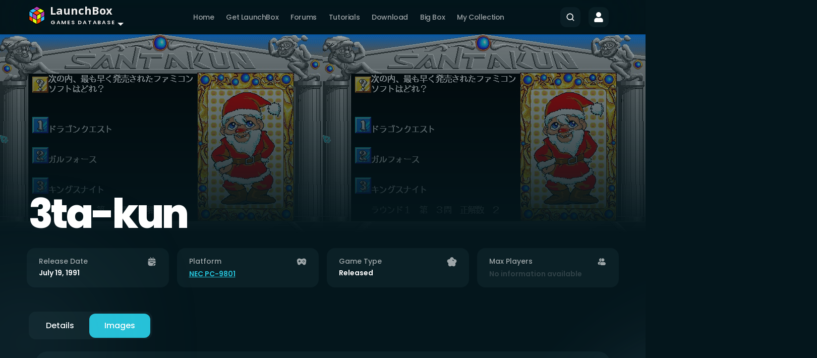

--- FILE ---
content_type: text/html; charset=utf-8
request_url: https://gamesdb.launchbox-app.com/games/images/139239-3ta-kun
body_size: 67995
content:
  
<!DOCTYPE html>
<html lang="en">
<head>
    <meta charset="UTF-8" />
    <meta http-equiv="X-UA-Compatible" content="IE=edge" />
    <meta name="viewport" content="width=device-width, initial-scale=1.0" />
    <meta name="description" content="A nameless otaku (which roughly corresponds to the English geek, albeit with a focused &quot;nerdiness&quot; in all things anime) encounters an aggressively-looking Santa Claus, who offers to test his knowledge; if he succeeds, he can have his way with a few..." />
    <meta name="keywords" content="3ta-kun, images, LaunchBox Games Database, LaunchBox, Games, Database" />
    <title>3ta-kun Images - LaunchBox Games Database</title>
    <link rel="stylesheet" href="/Theme/Styles/Main.css" />
    <link rel="stylesheet" href="/Theme/Styles/rateit.css" />
    <link rel="stylesheet" href="/LaunchBox.GamesDatabase.Web.Site.styles.css" />
    <link rel="stylesheet" type="text/css" href="https://cdnjs.cloudflare.com/ajax/libs/tooltipster/4.2.8/css/tooltipster.bundle.min.css" />
    <link href="https://cdn.jsdelivr.net/npm/bootstrap@5.3.0-alpha1/dist/css/bootstrap.min.css" rel="stylesheet" integrity="sha384-GLhlTQ8iRABdZLl6O3oVMWSktQOp6b7In1Zl3/Jr59b6EGGoI1aFkw7cmDA6j6gD" crossorigin="anonymous" />
    <link rel="stylesheet" href="/Theme/Styles/modal.css" />
    <link href="https://cdn.jsdelivr.net/npm/select2@4.1.0-rc.0/dist/css/select2.min.css" rel="stylesheet" />
    <link rel="preconnect" href="https://fonts.googleapis.com" />
    <link rel="preconnect" href="https://fonts.gstatic.com" crossorigin />
    <link rel="stylesheet" href="https://fonts.googleapis.com/css?family=Open+Sans:400italic,700italic,400,700&#038;subset=latin,latin-ext" type="text/css" media="all"/>
    <link href="https://fonts.googleapis.com/css2?family=Poppins:wght@100;200;300;400;500;600;700;800;900&display=swap" rel="stylesheet" />
    <link rel="apple-touch-icon" sizes="57x57" href="/apple-touch-icon-57x57.png">
    <link rel="apple-touch-icon" sizes="60x60" href="/apple-touch-icon-60x60.png">
    <link rel="apple-touch-icon" sizes="72x72" href="/apple-touch-icon-72x72.png">
    <link rel="apple-touch-icon" sizes="76x76" href="/apple-touch-icon-76x76.png">
    <link rel="apple-touch-icon" sizes="114x114" href="/apple-touch-icon-114x114.png">
    <link rel="apple-touch-icon" sizes="120x120" href="/apple-touch-icon-120x120.png">
    <link rel="icon" type="image/png" href="/favicon-32x32.png" sizes="32x32">
    <link rel="icon" type="image/png" href="/favicon-96x96.png" sizes="96x96">
    <link rel="icon" type="image/png" href="/favicon-16x16.png" sizes="16x16">
    <link rel="manifest" href="/manifest.json">
    <link rel="mask-icon" href="/safari-pinned-tab.svg" color="#5bbad5">
    <meta name="msapplication-TileColor" content="#da532c">
    <meta name="theme-color" content="#ffffff">
    
            <style>
                .heroSection {
                    background: linear-gradient(to top, #04161c 6.66%, rgba(4, 22, 28, 0.4) 100%), url(https://images.launchbox-app.com/fabbdb05-947d-404e-9b73-c23c08f6a426.jpg);
                }
            </style>
        <style>
            .heroContainer .heading h1 {
                text-transform: unset;
            }
        </style>

    <script>
    !function(f,b,e,v,n,t,s)
    {if(f.fbq)return;n=f.fbq=function(){n.callMethod?
    n.callMethod.apply(n,arguments):n.queue.push(arguments)};
    if(!f._fbq)f._fbq=n;n.push=n;n.loaded=!0;n.version='2.0';
    n.queue=[];t=b.createElement(e);t.async=!0;
    t.src=v;s=b.getElementsByTagName(e)[0];
    s.parentNode.insertBefore(t,s)}(window, document,'script',
    'https://connect.facebook.net/en_US/fbevents.js');
    fbq('init', '1590234882154525');
    fbq('track', 'PageView');
    </script>
    <noscript><img height="1" width="1" style="display:none" src="https://www.facebook.com/tr?id=1590234882154525&ev=PageView&noscript=1"/></noscript>
</head>
<script async src="https://www.googletagmanager.com/gtag/js?id=G-VXPEGZZ91W"></script>
<script>
    window.dataLayer = window.dataLayer || [];
    function gtag() { dataLayer.push(arguments); }
    gtag('js', new Date());

    gtag('config', 'G-VXPEGZZ91W');
</script>
<body>
<nav b-d30uifmedx class="navbar navbar-expand-lg" style="position: sticky; top: 0px;">
    <div b-d30uifmedx class="mainContainer navContainer">
        <div b-d30uifmedx class="nav-item dropdown">
            <div b-d30uifmedx class="navbar-brand navbar-brand-gdb dropdown-toggle user-select-none" role="button" data-bs-toggle="dropdown" aria-expanded="false">
                <img b-d30uifmedx src="/Resources/Images/logo.png" /><span b-d30uifmedx class="title">LaunchBox</span><br b-d30uifmedx /><span b-d30uifmedx class="subtitle">Games Database</span>
            </div>
            <ul b-d30uifmedx class="dropdown-menu brand-dropdown">
                <li b-d30uifmedx><a class="dropdown-item" href="/">Platforms</a></li>
                <li b-d30uifmedx><a class="dropdown-item" href="/developers">Developers</a></li>
                <li b-d30uifmedx><a class="dropdown-item" href="/publishers">Publishers</a></li>
                <li b-d30uifmedx><a class="dropdown-item" href="/genres">Genres</a></li>
                <li b-d30uifmedx class="dropdown-divider"></li>
                <li b-d30uifmedx><a class="dropdown-item" href="/games/search"><img b-d30uifmedx src="/Theme/Images/SearchIcon.svg" /> Search</a></li>
                        <li b-d30uifmedx><a class="dropdown-item" href="/account/sign-in/https%3A//gamesdb.launchbox-app.com/games/images/139239-3ta-kun"><img b-d30uifmedx src="/Theme/Images/PlusIcon.svg" /> Add New Game</a></li>
            </ul>
        </div>
        <button b-d30uifmedx class="navbar-toggler" type="button" data-bs-toggle="collapse" data-bs-target="#navbarSupportedContent"
                aria-controls="navbarSupportedContent" aria-expanded="false" aria-label="Toggle navigation">
            <span b-d30uifmedx class="navbar-toggler-icon"></span>
        </button>
        <div b-d30uifmedx class="collapse navbar-collapse" id="navbarSupportedContent">
            <ul b-d30uifmedx class="navbar-nav mx-auto mb-2 mb-lg-0">
                <li b-d30uifmedx class="nav-item">
                    <a class="nav-link" href="/">Home</a>
                </li>
                <li b-d30uifmedx class="nav-item">
                    <a b-d30uifmedx class="nav-link" href="https://www.launchbox-app.com/">Get LaunchBox</a>
                </li>
                <li b-d30uifmedx class="nav-item">
                    <a b-d30uifmedx class="nav-link" href="https://forums.launchbox-app.com/">Forums</a>
                </li>
                <li b-d30uifmedx class="nav-item">
                    <a b-d30uifmedx class="nav-link" href="https://www.youtube.com/playlist?list=PL6pTDaHeAz-WMcNURVPU-1xLN_TVpT3FB">Tutorials</a>
                </li>
                <li b-d30uifmedx class="nav-item">
                    <a b-d30uifmedx class="nav-link" href="https://www.launchbox-app.com/download">Download</a>
                </li>
                <li b-d30uifmedx class="nav-item">
                    <a b-d30uifmedx class="nav-link" href="https://www.launchbox-app.com/big-box">Big Box</a>
                </li>
                        <li b-d30uifmedx class="nav-item">
                            <a class="nav-link" href="/collection/games">My Collection</a>
                        </li>
            </ul>
            <div b-d30uifmedx class="d-flex">
                <div b-d30uifmedx class="navSearch">
                    <form role="search">
                        <div b-d30uifmedx class="input-group">
                            <img src="/Theme/Images/SearchIcon.svg" alt="" />
                            <input b-d30uifmedx class="search" type="text" placeholder="Search" style="display: none;" />
                        </div>
                    </form>
                </div>
                    <a class="navProfile" href="/account/sign-in">
                        <img src="/Theme/Images/ProfileIcon.svg" alt="Profile" />
                    </a>
            </div>
        </div>
    </div>
</nav>
<section class="heroSection">
    <div class="mainContainer heroContainer">
            
    
    <div b-dnxk7ptp1m class="games-images-hero heading">
        <h1 b-dnxk7ptp1m>3ta-kun</h1>
    </div>


    </div>
    </section>
    



<div b-bb25o3cz9o class="mainContainer">
    <div b-bb25o3cz9o class="row infoCards">
        <div b-bb25o3cz9o class="col-lg-3 col-md-6 col-sm-6 col-12 mb-3 mb-lg-0 px-2">
            <div b-bb25o3cz9o class="card">
                <div b-bb25o3cz9o class="cardHeading">
                    <span b-bb25o3cz9o>Release Date</span>
                    <img src="/Theme/Images/Calender.svg" alt="calendar" />
                </div>
                    <h6 b-bb25o3cz9o class="cardDetails">July 19, 1991</h6>
            </div>
        </div>
        <div b-bb25o3cz9o class="col-lg-3 col-md-6 col-sm-6 col-12 mb-3 mb-lg-0 px-2">
            <div b-bb25o3cz9o class="card">
                <div b-bb25o3cz9o class="cardHeading">
                    <span b-bb25o3cz9o>Platform</span>
                    <img src="/Theme/Images/Joystick.svg" alt="joystick" />
                </div>
                    <a class="cardDetails" href="/platforms/games/193-nec-pc-9801">NEC PC-9801</a>
            </div>
        </div>
        <div b-bb25o3cz9o class="col-lg-3 col-md-6 col-sm-6 col-12 mb-3 mb-lg-0 px-2">
            <div b-bb25o3cz9o class="card">
                <div b-bb25o3cz9o class="cardHeading">
                    <span b-bb25o3cz9o>Game Type</span>
                    <img src="/Theme/Images/Star.svg" alt="type" />
                </div> 
                    <h6 b-bb25o3cz9o class="cardDetails">Released</h6>
            </div>
        </div>
        <div b-bb25o3cz9o class="col-lg-3 col-md-6 col-sm-6 col-12 mb-3 mb-lg-0 px-2">
            <div b-bb25o3cz9o class="card">
                <div b-bb25o3cz9o class="cardHeading">
                    <span b-bb25o3cz9o>Max Players</span>
                    <img src="/Theme/Images/People.svg" alt="players" />
                </div>
                    <p b-bb25o3cz9o class="cardDetails no-info">No information available</p>
            </div>
        </div>
    </div>
    <div b-bb25o3cz9o class="gameTabs">
        <div b-bb25o3cz9o class="tabHeader">
            <div b-bb25o3cz9o class="d-flex flex-wrap">
                <ul b-bb25o3cz9o class="nav nav-tabs" id="myTab" role="tablist">
                    <li b-bb25o3cz9o class="nav-item" role="presentation">
                        <a class="nav-link " href="/games/details/139239-3ta-kun">Details</a>
                    </li>
                    <li b-bb25o3cz9o class="nav-item" role="presentation">
                        <a class="nav-link active" href="/games/images/139239-3ta-kun">Images</a>
                    </li>
                </ul>
            </div>
            
        </div>
        <div b-bb25o3cz9o class="tab-content">
            


<div b-dnxk7ptp1m class="games-images-section container m-y-md gameFormBox">
    <div b-dnxk7ptp1m class="imageContainerGrid image-list">
        <div b-dnxk7ptp1m class="imageContainerColumn">
                <a b-dnxk7ptp1m style="text-decoration: none !important;"
                   href="https://images.launchbox-app.com/dfd9c412-9c3b-4be2-a95b-353271811e8a.jpg"
                   data-gameimageid="1261303"
                   data-toggle="lightbox"
                   data-gallery="gallery"
                   data-title="3ta-kun - Box - Front Image (Japan)"
                   data-footer="270 x 384 JPEG, 0.03 MB</br><a data-gameimageid='1261303' data-imagetypeid='1' data-regionid='18' data-details='270 x 384 JPEG, 0.03 MB' class='edit-image' href='javascript:'>Edit Image</a>">
                   
                   <div b-dnxk7ptp1m class="img-container">
                        <img b-dnxk7ptp1m class="imageCard"
                             id="image-1261303"
                             src="https://images.launchbox-app.com/5c0b3404-bb47-4aba-8b4a-1fba54a82580.jpg"
                             width="197"
                             height="281"
                             alt="3ta-kun - Box - Front Image" />
                        <div b-dnxk7ptp1m class="edit-image" data-gameimageid='1261303' data-imagetypeid='1' data-regionid='18' data-details='270 x 384 JPEG, 0.03 MB'>
                            <img src="/Theme/Images/WhiteEditIcon.svg" />
                        </div>
                        <div b-dnxk7ptp1m class="imgCardText">
                            <p b-dnxk7ptp1m>Box - Front (Japan) - 270 x 384</p>
                        </div>
                        <div b-dnxk7ptp1m class="zoom-img-icon">
                            <img src="/Theme/Images/ZoomIcon.svg" />
                        </div>
                    </div>
                </a>
                <a b-dnxk7ptp1m style="text-decoration: none !important;"
                   href="https://images.launchbox-app.com/d8286900-4f38-4491-8b1f-3696ca341c52.png"
                   data-gameimageid="1814869"
                   data-toggle="lightbox"
                   data-gallery="gallery"
                   data-title="3ta-kun - Box - 3D Image (Japan)"
                   data-footer="615 x 925 PNG, 0.87 MB</br><a data-gameimageid='1814869' data-imagetypeid='35' data-regionid='18' data-details='615 x 925 PNG, 0.87 MB' class='edit-image' href='javascript:'>Edit Image</a>">
                   
                   <div b-dnxk7ptp1m class="img-container">
                        <img b-dnxk7ptp1m class="imageCard"
                             id="image-1814869"
                             src="https://images.launchbox-app.com/f470f621-22f1-40fb-94b9-28bdeaf55dcc.png"
                             width="186"
                             height="281"
                             alt="3ta-kun - Box - 3D Image" />
                        <div b-dnxk7ptp1m class="edit-image" data-gameimageid='1814869' data-imagetypeid='35' data-regionid='18' data-details='615 x 925 PNG, 0.87 MB'>
                            <img src="/Theme/Images/WhiteEditIcon.svg" />
                        </div>
                        <div b-dnxk7ptp1m class="imgCardText">
                            <p b-dnxk7ptp1m>Box - 3D (Japan) - 615 x 925</p>
                        </div>
                        <div b-dnxk7ptp1m class="zoom-img-icon">
                            <img src="/Theme/Images/ZoomIcon.svg" />
                        </div>
                    </div>
                </a>
        </div>
        <div b-dnxk7ptp1m class="imageContainerColumn">
                <a b-dnxk7ptp1m 
                    style="text-decoration: none !important;"
                   href="https://images.launchbox-app.com/1dbce89d-d504-4a39-8845-124b2360f6b7.png"
                   data-gameimageid="1937560"
                   data-toggle="lightbox" 
                    data-gallery="gallery"
                   data-title="3ta-kun - Clear Logo Image"
                   data-footer="500 x 300 PNG, 0.02 MB</br><a data-gameimageid='1937560' data-imagetypeid='3' data-regionid='' data-details='500 x 300 PNG, 0.02 MB' class='edit-image' href='javascript:'>Edit Image</a>">
                    <div b-dnxk7ptp1m class="img-container">
                        <img b-dnxk7ptp1m class="imageCard"
                             id="image-1937560"
                             src="https://images.launchbox-app.com/2470d531-68fe-4c52-a78e-bbfcdeb6ca99.png"
                                width="400"
                                height="240"
                             alt="3ta-kun - Clear Logo Image" />
                        <div b-dnxk7ptp1m class="edit-image" data-gameimageid='1937560' data-imagetypeid='3' data-regionid='' data-details='500 x 300 PNG, 0.02 MB'>
                            <img src="/Theme/Images/WhiteEditIcon.svg" />
                        </div>
                        <div b-dnxk7ptp1m class="imgCardText">
                            <p b-dnxk7ptp1m>Clear Logo - 500 x 300</p>
                        </div>
                        <div b-dnxk7ptp1m class="zoom-img-icon">
                            <img src="/Theme/Images/ZoomIcon.svg" />
                        </div>
                    </div>
                </a>
                <a b-dnxk7ptp1m 
                    style="text-decoration: none !important;"
                   href="https://images.launchbox-app.com/8b1a15ee-fd53-476b-b891-6bc6182773da.png"
                   data-gameimageid="1814877"
                   data-toggle="lightbox" 
                    data-gallery="gallery"
                   data-title="3ta-kun - Disc Image (Japan)"
                   data-footer="700 x 736 PNG, 0.75 MB</br><a data-gameimageid='1814877' data-imagetypeid='43' data-regionid='18' data-details='700 x 736 PNG, 0.75 MB' class='edit-image' href='javascript:'>Edit Image</a>">
                    <div b-dnxk7ptp1m class="img-container">
                        <img b-dnxk7ptp1m class="imageCard"
                             id="image-1814877"
                             src="https://images.launchbox-app.com/17859f41-c260-4665-8339-83baf72b409b.png"
                                width="267"
                                height="281"
                             alt="3ta-kun - Disc Image" />
                        <div b-dnxk7ptp1m class="edit-image" data-gameimageid='1814877' data-imagetypeid='43' data-regionid='18' data-details='700 x 736 PNG, 0.75 MB'>
                            <img src="/Theme/Images/WhiteEditIcon.svg" />
                        </div>
                        <div b-dnxk7ptp1m class="imgCardText">
                            <p b-dnxk7ptp1m>Disc (Japan) - 700 x 736</p>
                        </div>
                        <div b-dnxk7ptp1m class="zoom-img-icon">
                            <img src="/Theme/Images/ZoomIcon.svg" />
                        </div>
                    </div>
                </a>
        </div>
        <div b-dnxk7ptp1m class="imageContainerColumn">
                <a b-dnxk7ptp1m style="text-decoration: none !important;"
                   href="https://images.launchbox-app.com/fabbdb05-947d-404e-9b73-c23c08f6a426.jpg"
                   data-gameimageid="1260964"
                   data-toggle="lightbox"
                   data-gallery="gallery"
                   data-title="3ta-kun - Screenshot - Gameplay Image"
                   data-footer="640 x 400 JPEG, 0.13 MB</br><a data-gameimageid='1260964' data-imagetypeid='5' data-regionid='' data-details='640 x 400 JPEG, 0.13 MB' class='edit-image' href='javascript:'>Edit Image</a>">
                    <div b-dnxk7ptp1m class="img-container">
                        <img b-dnxk7ptp1m class="imageCard"
                             id="image-1260964"
                             src="https://images.launchbox-app.com/cc33e350-a481-451c-b389-e04b35126724.jpg"
                             width="400"
                             height="250"
                             alt="3ta-kun - Screenshot - Gameplay Image" />
                        <div b-dnxk7ptp1m class="edit-image" data-gameimageid='1260964' data-imagetypeid='5' data-regionid='' data-details='640 x 400 JPEG, 0.13 MB'>
                            <img src="/Theme/Images/WhiteEditIcon.svg" />
                        </div>
                        <div b-dnxk7ptp1m class="imgCardText">
                            <p b-dnxk7ptp1m>Screenshot - Gameplay - 640 x 400</p>
                        </div>
                        <div b-dnxk7ptp1m class="zoom-img-icon">
                            <img src="/Theme/Images/ZoomIcon.svg" />
                        </div>
                    </div>
                </a>
                <a b-dnxk7ptp1m style="text-decoration: none !important;"
                   href="https://images.launchbox-app.com/6f379150-409c-4834-9c6a-85c69f3cdcea.jpg"
                   data-gameimageid="1260962"
                   data-toggle="lightbox"
                   data-gallery="gallery"
                   data-title="3ta-kun - Screenshot - Game Title Image"
                   data-footer="640 x 400 JPEG, 0.12 MB</br><a data-gameimageid='1260962' data-imagetypeid='61' data-regionid='' data-details='640 x 400 JPEG, 0.12 MB' class='edit-image' href='javascript:'>Edit Image</a>">
                    <div b-dnxk7ptp1m class="img-container">
                        <img b-dnxk7ptp1m class="imageCard"
                             id="image-1260962"
                             src="https://images.launchbox-app.com/609caf1f-0db6-47f7-a89c-fae67d64c436.jpg"
                             width="400"
                             height="250"
                             alt="3ta-kun - Screenshot - Game Title Image" />
                        <div b-dnxk7ptp1m class="edit-image" data-gameimageid='1260962' data-imagetypeid='61' data-regionid='' data-details='640 x 400 JPEG, 0.12 MB'>
                            <img src="/Theme/Images/WhiteEditIcon.svg" />
                        </div>
                        <div b-dnxk7ptp1m class="imgCardText">
                            <p b-dnxk7ptp1m>Screenshot - Game Title - 640 x 400</p>
                        </div>
                        <div b-dnxk7ptp1m class="zoom-img-icon">
                            <img src="/Theme/Images/ZoomIcon.svg" />
                        </div>
                    </div>
                </a>
        </div>
    </div>
    
    <a b-dnxk7ptp1m id="add" href="javascript:" title="Add New Image">
        <img src="/Theme/Images/PlusIcon.svg" alt="+" style="width: 100px;" />
    </a>

    <div b-dnxk7ptp1m id="messageModal" class="modal fade" tabindex="-1" role="dialog" data-bs-backdrop="static" data-bs-keyboard="false">
        <div b-dnxk7ptp1m class="modal-dialog modal-lg">
            <div b-dnxk7ptp1m class="modal-content">
                <div b-dnxk7ptp1m class="modal-header">
                    <h2 b-dnxk7ptp1m id="modalMessageTitle" class="modal-title"></h2>
                    <div b-dnxk7ptp1m class="modalClose close">
                        <img data-bs-dismiss="modal" aria-label="Close" src="/Theme/Images/Close.svg" alt="X">
                    </div>
                </div>
                <div b-dnxk7ptp1m class="modal-body">
                    <p b-dnxk7ptp1m id="modalMessageContent"></p>
                </div>
                <div b-dnxk7ptp1m class="modal-footer">
                    <button b-dnxk7ptp1m type="button" class="btn btn-default" data-dismiss="modal">Close</button>
                </div>
            </div>
        </div>
    </div>

    <div b-dnxk7ptp1m id="deleteModal" class="modal fade topmost" tabindex="-1" role="dialog" data-bs-backdrop="static" data-bs-keyboard="false">
        <div b-dnxk7ptp1m class="modal-dialog modal-lg">
            <div b-dnxk7ptp1m class="modal-content">
                <div b-dnxk7ptp1m class="modal-header">
                    <h2 b-dnxk7ptp1m>Delete Image</h2>
                    <div b-dnxk7ptp1m class="modalClose close">
                        <img id="deleteClose" data-bs-dismiss="modal" aria-label="Close" class="closeEditImageModal" src="/Theme/Images/Close.svg" alt="X">
                    </div>
                </div>
                <div b-dnxk7ptp1m class="modal-body">
                    <p b-dnxk7ptp1m>Images should only be deleted if they are duplicates, don't match the game they are assigned to, or are of very poor quality.</p>
                    <div b-dnxk7ptp1m class="gameFormBox">
                        <label b-dnxk7ptp1m for="reasonDeletion">Why should this image be deleted?</label>
                        <textarea b-dnxk7ptp1m name="reasonDeletion" id="reasonDeletion" style="height: 70px;"></textarea>
                    </div>
                </div>
                <div b-dnxk7ptp1m class="modal-footer">
                    <p b-dnxk7ptp1m id="deleteError" style="color: #df4b2b; float: left; margin-top: 7px; margin-bottom: 0;"></p>
                    <button b-dnxk7ptp1m id="delete-loading" class="btn-main btn-filled btn-error" disabled type="button" style="display: none;">
                        <img src="/Theme/Images/cropped-pacman.gif" alt="Working..." style="height: 28px;" />
                    </button>
                    <button b-dnxk7ptp1m id="deleteNo" type="button" class="btn-main btn-outline" data-dismiss="modal">Cancel</button>
                    <button b-dnxk7ptp1m id="deleteYes" type="button" class="btn-main btn-outline btn-error">Delete Image</button>
                </div>
             </div>
        </div>
    </div>
    <div b-dnxk7ptp1m class="modal fade editGameForm editImageForm" id="addEditModal" tabindex="-1" role="dialog" data-bs-backdrop="static" data-bs-keyboard="false">
        <div b-dnxk7ptp1m class="modal-dialog modal-lg">
            <div b-dnxk7ptp1m class="modal-content">
                <div b-dnxk7ptp1m class="modal-header">
                    <h2 b-dnxk7ptp1m id="addEditTitle">Edit Image</h2>
                    <div b-dnxk7ptp1m class="modalClose close">
                        <img id="addEditClose" data-bs-dismiss="modal" aria-label="Close" class="closeEditImageModal" src="/Theme/Images/Close.svg" alt="X">
                    </div>
                </div>
                <div b-dnxk7ptp1m class="modal-body">
                    <div b-dnxk7ptp1m class="row">
                        <div b-dnxk7ptp1m id="detailsColumn" class="col-lg-8 col-md-8 col-sm-12 px-2 order-md-1 order-2">
                            <form id="form">
                                <div b-dnxk7ptp1m class="gameFormBox mb-4">
                                    <h6 b-dnxk7ptp1m>Image type</h6>
                                    <p b-dnxk7ptp1m>
                                        The image type is required and is crucial to
                                        classifying the image correctly. Please read through
                                        all items in the list to ensure you select the
                                        correct one
                                    </p>
                                    <label b-dnxk7ptp1m class="mt-2" for="">Type</label>
                                    <select b-dnxk7ptp1m id="imageType">
                                        <option value=""></option>
                                        <option value="1">Box - Front</option>
                                        <option value="65">Box - Front - Reconstructed</option>
                                        <option value="2">Box - Back</option>
                                        <option value="67">Box - Back - Reconstructed</option>
                                        <option value="35">Box - 3D</option>
                                        <option value="71">Box - Spine</option>
                                        <option value="23">Advertisement Flyer - Front</option>
                                        <option value="63">Advertisement Flyer - Back</option>
                                        <option value="25">Arcade - Cabinet</option>
                                        <option value="24">Arcade - Circuit Board</option>
                                        <option value="27">Arcade - Control Panel</option>
                                        <option value="26">Arcade - Controls Information</option>
                                        <option value="28">Arcade - Marquee</option>
                                        <option value="6">Banner</option>
                                        <option value="37">Cart - Front</option>
                                        <option value="39">Cart - Back</option>
                                        <option value="41">Cart - 3D</option>
                                        <option value="3">Clear Logo</option>
                                        <option value="43">Disc</option>
                                        <option value="45">Fanart - Box - Front</option>
                                        <option value="47">Fanart - Box - Back</option>
                                        <option value="49">Fanart - Cart - Front</option>
                                        <option value="51">Fanart - Cart - Back</option>
                                        <option value="4">Fanart - Background</option>
                                        <option value="53">Fanart - Disc</option>
                                        <option value="5">Screenshot - Gameplay</option>
                                        <option value="61">Screenshot - Game Title</option>
                                        <option value="59">Screenshot - Game Select</option>
                                        <option value="57">Screenshot - Game Over</option>
	                                    <option value="55">Screenshot - High Scores</option>
	                                    <option value="73">Icon</option>
	                                    <option value="75">Square</option>
	                                    <option value="77">Poster</option>
                                    </select>
                                    <p b-dnxk7ptp1m class="help-block">
                                        The image type is required and is crucial to classifying the image correctly. Please read through all items in the list to ensure you select the correct one.
                                    </p>
                                </div>
                                <div b-dnxk7ptp1m class="gameFormBox mb-4">
                                    <h6 b-dnxk7ptp1m>Region</h6>
                                    <p b-dnxk7ptp1m>
                                        Region is not required for all image types, but
                                        helps to classify box art images especially. If an
                                        image has an ESRB rating, then you can be sure it is
                                        an image from North America. Images with PEGI
                                        ratings are always from Europe.
                                    </p>
                                    <label b-dnxk7ptp1m class="mt-2" for="">Region</label>
                                    <select b-dnxk7ptp1m id="region">
                                        <option value=""></option>
                                        '<option value="5">Asia</option><option value="7">Australia</option><option value="8">Brazil</option><option value="9">Canada</option><option value="10">China</option><option value="4">Europe</option><option value="11">Finland</option><option value="12">France</option><option value="13">Germany</option><option value="14">Greece</option><option value="16">Hong Kong</option><option value="17">Italy</option><option value="18">Japan</option><option value="19">Korea</option><option value="1">North America</option><option value="21">Norway</option><option value="3">Oceania</option><option value="22">Russia</option><option value="2">South America</option><option value="23">Spain</option><option value="24">Sweden</option><option value="20">The Netherlands</option><option value="25">United Kingdom</option><option value="26">United States</option><option value="6">World</option>';
                                    </select>
                                    <p b-dnxk7ptp1m class="help-block">
                                        Region is not required for all image types, but helps to classify box art images especially. If an image has an ESRB rating, then you can be sure it is an image from North America. Images with PEGI ratings are always from Europe.
                                    </p>
                                </div>
                                <div b-dnxk7ptp1m class="gameFormBox mb-4">
                                    <h6 b-dnxk7ptp1m id="imageUploadTitle">Replace Image</h6>
                                    <p b-dnxk7ptp1m id="imageUploadHelp">
                                        Please replace images only if you are uploading a
                                        better quality version of the same image. Please
                                        close this dialog and add a new image instead if you
                                        are uploading a different image.
                                    </p>
                                    <div b-dnxk7ptp1m>
                                        <label b-dnxk7ptp1m for="replace-file-input" class="mt-2 imageFileLabel" id="replace-file-label">
                                            <span b-dnxk7ptp1m>Select image file to upload</span>
                                        </label>
                                        <div b-dnxk7ptp1m id="uploadContainer-disabled" style="display:none;">
                                            <button b-dnxk7ptp1m disabled type="button" class="btn btn-default field-game-selectimage">
                                                <span b-dnxk7ptp1m id="upload-text">Select Image</span>
                                            </button>
                                            <p b-dnxk7ptp1m id="imageUploadHelp" class="help-block"></p>
                                        </div>
                                        <div b-dnxk7ptp1m id="uploadContainer">
                                            <p b-dnxk7ptp1m id="uploadStatus"></p>
                                            <button b-dnxk7ptp1m type="button" id="upload" class="btn btn-default field-game-selectimage">
                                                <span b-dnxk7ptp1m id="upload-text">Select Image</span>
                                            </button>
                                            <p b-dnxk7ptp1m id="imageUploadHelp" class="help-block"></p>
                                        </div>
                                        <div b-dnxk7ptp1m id="replace-gallery"></div>
                                    </div>
                                </div>
                                <div b-dnxk7ptp1m class="gameFormBox">
                                    <h6 b-dnxk7ptp1m>Why are you submitting this request?</h6>
                                    <textarea b-dnxk7ptp1m id="reasonChanges" placeholder="Enter something..." style="min-height: 100px;"></textarea>
                                </div>
                                <div b-dnxk7ptp1m class="detailsFormBtns pt-2">
                                    <button b-dnxk7ptp1m id="add-edit-loading" class="btn-main btn-filled" disabled type="button" style="display: none;">
                                        <img src="/Theme/Images/cropped-pacman.gif" alt="Working..." style="height: 28px;" />
                                    </button>
                                    <button b-dnxk7ptp1m id="addEditSave" type="button" disabled class="btn-main btn-filled addGameBtn">Save</button>
                                    <button b-dnxk7ptp1m id="addEditCancel" type="button" class="btn-main btn-filled btn-error addGameBtn" data-bs-dismiss="modal">Cancel</button>
                                </div>
                            </form>
                        </div>
                        <div b-dnxk7ptp1m id="imageColumn" class="col-lg-4 col-md-4 col-sm-12 px-3 order-md-2 order-1 mb-md-0 mb-4">
                            <div b-dnxk7ptp1m class="imageCont">
                                <div b-dnxk7ptp1m class="imgBox">
                                    <img b-dnxk7ptp1m id="editImg" />
                                </div>
                                <div b-dnxk7ptp1m class="imgDetails gameFormBox">
                                    <div b-dnxk7ptp1m id="imgDetails"></div>
                                    <button b-dnxk7ptp1m id="delete" class="btn-main btn-outline btn-error">
                                        <img src="/Theme/Images/Delete.svg" alt="">
                                        <span b-dnxk7ptp1m>Delete</span>
                                    </button>
                                </div>
                            </div>
                        </div>
                    </div>
                </div>
            </div>
        </div>
    </div>
</div>



        </div>
    </div>
	

</div>
    <div class="dmtop">Scroll to Top</div>
    <footer>
        <div class="mainContainer footerContainer">
            <a class="navbar-brand navbar-brand-gdb" href="/">
                <img src="/Resources/Images/logo.png"/> <span class="title">LaunchBox</span><br/><span class="subtitle">Games Database</span>
            </a>
            <ul class="footerLinks">
                <li>
                    
                </li>
            </ul>
        </div>
    </footer>
    <script src="https://code.jquery.com/jquery-3.6.4.min.js" integrity="sha256-oP6HI9z1XaZNBrJURtCoUT5SUnxFr8s3BzRl+cbzUq8=" crossorigin="anonymous"></script>
    <script src="https://cdnjs.cloudflare.com/ajax/libs/tooltipster/4.2.8/js/tooltipster.bundle.min.js"></script>
    <script src="https://cdnjs.cloudflare.com/ajax/libs/jquery-validate/1.19.5/jquery.validate.min.js"></script>
    <script src="https://cdn.jsdelivr.net/npm/bootstrap@5.3.0-alpha1/dist/js/bootstrap.bundle.min.js" integrity="sha384-w76AqPfDkMBDXo30jS1Sgez6pr3x5MlQ1ZAGC+nuZB+EYdgRZgiwxhTBTkF7CXvN" crossorigin="anonymous"></script>
    <script src="https://cdn.jsdelivr.net/npm/select2@4.1.0-rc.0/dist/js/select2.min.js"></script>
    <script src="https://cdnjs.cloudflare.com/ajax/libs/bootstrap-datepicker/1.6.0/js/bootstrap-datepicker.min.js"></script>
    <script src="https://cdnjs.cloudflare.com/ajax/libs/moment.js/2.30.1/moment.min.js"></script>
    <script src="/Theme/Scripts/lightbox.bundle.min.js"></script>
    <script src="/Theme/Scripts/jquery.simplePagination.js"></script>
    <script src="/Theme/Scripts/custom.js?v=6"></script>
    <script src="/Theme/Scripts/jquery.rateit.min.js"></script>
    
    

	<script src="/Resources/Scripts/plupload.full.min.js"></script>
	<script>

        var uploader = new plupload.Uploader({
            browse_button: 'upload',
            url: '/games/image-upload',
            runtimes: 'html5,flash,silverlight,html4',
            container: document.getElementById("uploadContainer"),
            flash_swf_url: '/Resources/Scripts/Moxie.swf',
            silverlight_xap_url: '/Resources/Scripts/Moxie.xap',
            filters: {
                max_file_size: '10mb',
                mime_types: [
                    { title: "Images", extensions: "jpg,png" }
                ]
            },
            init: {
                PostInit: function () {
                },
                FilesAdded: function () {
                    $("#upload").attr("data-filename", "");
                    $("#upload").attr("data-thumbfilename", "");
                    $("#upload").attr("data-width", "");
                    $("#upload").attr("data-height", "");
                    $("#upload").attr("data-thumbwidth", "");
                    $("#upload").attr("data-thumbheight", "");
                    $("#upload").attr("data-filelength", "");
                    $("#upload").attr("data-thumbfilelength", "");
                    uploader.start();
                },
                UploadProgress: function (up, file) {
                    $("#uploadStatus").text("Uploading: " + file.percent + "% complete");
                    $("#uploadStatus").css("color", "green");
                },
                Error: function (up, err) {

                    $("#uploadStatus").css("color", "#df4b2b");

                    if (err.status === 500) {
                        $("#uploadStatus").text("Error: " + err.response);
                    } else if (err.message == "File extension error.") {
                        $("#uploadStatus").text("Upload Failed: " + err.message + " Please upload a png file for Clear Logo, Box - 3D, Cart, and Disc.");
                    }
                    else {
                        $("#uploadStatus").text("Upload Failed: " + err.message);
                    }
                },
                FileUploaded: function (up, file, response) {
                    var result = JSON.parse(response.response)[0];
                    var originalFileName = result.originalFileName;
                    $("#upload").attr("data-filename", result.newFileName);
                    $("#upload").attr("data-thumbfilename", result.thumbFileName);
                    $("#upload").attr("data-width", result.width);
                    $("#upload").attr("data-height", result.height);
                    $("#upload").attr("data-thumbwidth", result.thumbWidth);
                    $("#upload").attr("data-thumbheight", result.thumbHeight);
                    $("#upload").attr("data-filelength", result.fileLength);
                    $("#upload").attr("data-thumbfilelength", result.thumbLength);
                    $("#uploadStatus").html(originalFileName + "<br /><strong>Upload complete, press Save to submit</strong>");
                    markChange(false, "image")
                },
                UploadComplete: function (up, files) {
                }
            }
        });
        
        $(document).on('mouseenter', '#uploadContainer', function () {
            uploader.refresh();
        });

        uploader.init();    

        function showMessageModal(title, content) {
            $(".modal").modal("hide");
            $("#modalMessageTitle").text(title);
            $("#modalMessageContent").html(content);
            $("#messageModal").modal("show");
        }

        const defaultValue = {
            imageType: "",
            region: ""
        }

        function manageImageLockState(isLocked = false) {
            const state = isLocked ? "enable" : "disable";
            const imageText = isLocked ? "Unlock Image" : "Lock Image";
            const iconPath = isLocked ? "/Theme/Images/Unlocked.png" : "/Theme/Images/Locked.png";

            const instances = $.tooltipster.instances();
            if (!instances.length) {
                return;
            }

            $("#imageType").prop("disabled", isLocked).tooltipster(state);
            $("#region").prop("disabled", isLocked).tooltipster(state);
            $("#uploadContainer-disabled").tooltipster(state);
            $("#delete").prop("disabled", isLocked).tooltipster(state);
            
            if (isLocked) {
                $("#uploadContainer").hide()
                $("#uploadContainer-disabled").show()
            } else {
                $("#uploadContainer").show();
                $("#uploadContainer-disabled").hide();
            }

            $("#lock-image").attr("data-lock-status", !isLocked)
            $("#lock-image-icon").attr("src", iconPath);
            $("#lock-image-text").text(imageText);
        }

        function editImage(e) {
            e.cancelBubble = true;
            e.stopPropagation();
            e.preventDefault();
            const lockFieldName = "image-" + $(this).attr("data-gameimageid");
            const isLocked = lockedFields[lockFieldName];


                    window.location = "/account/sign-in/https%3A//gamesdb.launchbox-app.com/games/images/139239-3ta-kun";
                            
        }

        $(function () {

            $(document).delegate('*[data-toggle="lightbox"]', 'click', function (event) {

                event.preventDefault();

                // $(this).ekkoLightbox({
                //    loadingMessage: "<img src='/Resources/Images/pacman.gif' alt='Loading...' />"
                // });

                $(".edit-image").unbind();
                $(".edit-image").click(editImage);

            });

            $(".edit-image").click(editImage);

            $("#add").click(function (e) {
                e.preventDefault();
                // manageImageLockState()

                        window.location = "/account/sign-in/https%3A//gamesdb.launchbox-app.com/games/images/139239-3ta-kun";
                                });

            $("#deleteYes").click(function () {

                $("#delete-loading").show();
                $("#deleteYes").hide();
                $("#deleteNo").hide();
                $("#deleteClose").prop("disabled", true);

                var self = this;

                var payload = {
                    gameImageId: $(self).attr("data-gameimageid"),
                    reason: $("#reasonDeletion").val()
                };


                $.ajax({
                    url: "/games/delete-image",
                    data: payload,
                    method: "POST"
                }).done(function () {
                    $("#deleteModal").modal("hide");
                    $("#addEditModal").modal("hide");
                    $("#addEditError").text("");
                    $("#addEditClose").prop("disabled", false);
                    $("#addEditCancel").prop("disabled", false);
                    $("#addEditSave").prop("disabled", false);
                    $("#addEditWorking").hide();
                    $("#deleteError").text("");
                    $("#deleteClose").prop("disabled", false);
                    $("#delete-loading").hide();
                    $("#deleteYes").show();
                    $("#deleteNo").show();
                    showMessageModal("Thank You", "The image has been marked for deletion. <a href='/changes'>Click here to view the status of your changes.</a>");
                }).fail(function () {
                    $("#deleteError").text("A server error occurred while trying to mark the image for deletion.");
                    $("#addEditClose").prop("disabled", false);
                    $("#addEditCancel").prop("disabled", false);
                    $("#addEditSave").prop("disabled", false);
                    $("#addEditWorking").hide();
                    $("#deleteClose").prop("disabled", false);
                    $("#delete-loading").hide();
                    $("#deleteYes").show();
                    $("#deleteNo").show();
                });

            });

            $("#delete").click(function () {
                $("#deleteYes").attr("data-gameimageid", $(this).attr("data-gameimageid"));
                $("#deleteError").text("");
                $("#deleteModal").modal("show");
            });

            function toggleAddEditLoading() {
                if ($("#add-edit-loading").is(":visible")) {
                    $("#addEditClose").prop("disabled", false);
                    $("#add-edit-loading").hide();
                    $("#addEditSave").show();
                    $("#addEditCancel").show();
                }
                else {
                    $("#addEditClose").prop("disabled", true);
                    $("#add-edit-loading").show();
                    $("#addEditSave").hide();
                    $("#addEditCancel").hide();
                }
            }

            $("#addEditSave").click(function () {
                if ($("#imageType").val().length === 0) {
                    $("#addEditError").text("Please select an Image Type first.");
                    alert("Please select an Image Type first.");
                    return;
                }
                if ((
                        ($("#imageType").val()==="1")
                        ||
                        ($("#imageType").val()==="2")
                        ||
                        ($("#imageType").val()==="71")
                    )
                    && ($("#region").val().length === 0)) {
                    $("#addEditError").text("Please select a region for this Box Art first.");
                    alert("Please select a region for this Box Art first.");
                    return;
                }

                toggleAddEditLoading();

                var self = this;

                var skipModeration = ($(this).parents('.modal-content').find('[name="skipModeration"]').prop('checked') || false).toString();

                if (!$(self).attr("data-gameimageid")) { // add new image

                    if (!$("#upload").attr("data-filename")) {
                        $("#addEditError").text("Please select an image file to upload first.");
                        toggleAddEditLoading();
                        return;
                    }

                    $.ajax({
                        url: "/games/add-or-replace-image",
                        data: {
                            gameImageId: null,
                            imageTypeId: $("#imageType").val(),
                            regionId: $("#region").val(),
                            fileName: $("#upload").attr("data-filename"),
                            thumbFileName: $("#upload").attr("data-thumbfilename"),
                            width: $("#upload").attr("data-width"),
                            height: $("#upload").attr("data-height"),
                            thumbWidth: $("#upload").attr("data-thumbwidth"),
                            thumbHeight: $("#upload").attr("data-thumbheight"),
                            fileSize: $("#upload").attr("data-filelength"),
                            thumbSize: $("#upload").attr("data-thumbfilelength"),
                            gameId: 139239,
                            reason: $("#reasonChanges").val(),
                            skipModeration
                        },
                        method: "POST"
                    }).done(function () {
                        $("#addEditModal").modal("hide");
                        $("#addEditError").text("");
                        toggleAddEditLoading();
                        showMessageModal("Thank You", "Your image has been submitted for moderation. <a href='/changes'>Click here to view the status of your changes.</a>");
                    }).fail(function () {
                        $("#addEditError").text("A server error occurred while trying to save the image for moderation.");
                        toggleAddEditLoading();
                    });
                }
                else if ($("#upload").attr("data-filename")) { // replace image
                    $.ajax({
                        url: "/games/add-or-replace-image",
                        data: {
                            gameImageId: $(self).attr("data-gameimageid"),
                            imageTypeId: $("#imageType").val(),
                            regionId: $("#region").val(),
                            fileName: $("#upload").attr("data-filename"),
                            thumbFileName: $("#upload").attr("data-thumbfilename"),
                            width: $("#upload").attr("data-width"),
                            height: $("#upload").attr("data-height"),
                            thumbWidth: $("#upload").attr("data-thumbwidth"),
                            thumbHeight: $("#upload").attr("data-thumbheight"),
                            fileSize: $("#upload").attr("data-filelength"),
                            thumbSize: $("#upload").attr("data-thumbfilelength"),
                            gameId: 139239,
                            reason: $("#reasonChanges").val(),
                            skipModeration
                        },
                        method: "POST"
                    }).done(function () {
                        $("#addEditModal").modal("hide");
                        $("#addEditError").text("");
                        toggleAddEditLoading();
                        showMessageModal("Thank You", "Your changes have been submitted for moderation. <a href='/changes'>Click here to view the status of your changes.</a>");
                    }).fail(function () {
                        $("#addEditError").text("A server error occurred while trying to save the image for moderation.");
                        toggleAddEditLoading();
                    });
                } else { // edit image
                    $.ajax({
                        url: "/games/edit-image",
                        data: { gameImageId: $(self).attr("data-gameimageid"), imageTypeId: $("#imageType").val(), regionId: $("#region").val(), reason: $("#reasonChanges").val(), skipModeration },
                        method: "POST"
                    }).done(function () {
                        $("#addEditModal").modal("hide");
                        $("#addEditError").text("");
                        toggleAddEditLoading();
                        showMessageModal("Thank You", "Your changes have been submitted for moderation. <a href='/changes'>Click here to view the status of your changes.</a>");
                    }).fail(function () {
                        $("#addEditError").text("A server error occurred while trying to save the image for moderation.");
                        toggleAddEditLoading();
                    });
                }
            });

            $('.modal').on('hidden.bs.modal', function () {
                $(this).removeClass('fv-modal-stack');
                $('body').data('fv_open_modals', $('body').data('fv_open_modals') - 1);
            });

            $('.modal').on('shown.bs.modal', function () {

                if (typeof ($('body').data('fv_open_modals')) == 'undefined') {
                    $('body').data('fv_open_modals', 0);
                }

                if ($(this).hasClass('fv-modal-stack')) {
                    return;
                }

                $(this).addClass('fv-modal-stack');
                $('body').data('fv_open_modals', $('body').data('fv_open_modals') + 1);
                $(this).css('z-index', 1040 + (10 * $('body').data('fv_open_modals')));
                $('.modal-backdrop').not('.fv-modal-stack').css('z-index', 1039 + (10 * $('body').data('fv_open_modals')));
                $('.modal-backdrop').not('fv-modal-stack').addClass('fv-modal-stack');

            });

        });

        function LockImage() {
            const fileName = $(this).attr("data-file-name")
            const isLocked = $(this).attr("data-lock-status")
            $.ajax({
                url: "/games/update-locked-fields",
                data: { gameId: 139239, lockedFields: { [fileName]: isLocked } },
                method: "POST",
            }).done(function () {
                location.reload();
            });
        }

        $("#lock-image").click(LockImage)

        function setUploaderExtensions(selectedOption) {
            var allowedExtensions = "";
            const prevExtensions = uploader.getOption("filters").mime_types[0].extensions

            switch (selectedOption) {
                case "3":  // Clear Logo
                case "35": // Box - 3D
                case "37": // Cart - Front
                case "39": // Cart - Back
                case "41": // Cart - 3D
                case "43": // Disc
                    allowedExtensions = "png";
                    break;
                default:
                    allowedExtensions = "png,jpg";
            }

            const extensionChanged = prevExtensions != allowedExtensions;
            const changedToPng = extensionChanged && allowedExtensions == "png";

            if ($("#upload").attr("data-filename")) {
                const ext = $("#upload").attr("data-filename").split(".")[1]
                if (!allowedExtensions.includes(ext) || changedToPng) {
                    $("#uploadStatus").text("");
                    $("#upload").attr("data-filename", "");
                    $("#upload").attr("data-thumbfilename", "");
                    $("#upload").attr("data-width", "");
                    $("#upload").attr("data-height", "");
                    $("#upload").attr("data-thumbwidth", "");
                    $("#upload").attr("data-thumbheight", "");
                    $("#upload").attr("data-filelength", "");
                    $("#upload").attr("data-thumbfilelength", "");
                    markChange(true, "image")
                }
            }

            if (changedToPng) {
                uploader.unbind('FilesAdded');
                uploader.bind('FilesAdded', function (up, files) {
                    plupload.each(files, function (file) {
                        var img = new Image();

                        img.onload = function () {
                            var canvas = document.createElement('canvas');
                            var ctx = canvas.getContext('2d');
                            canvas.width = img.width;
                            canvas.height = img.height;
                            ctx.drawImage(img, 0, 0);
                            var imageData = ctx.getImageData(0, 0, canvas.width, canvas.height);
                            var pixels = imageData.data;

                            for (var i = 3; i < pixels.length; i += 4) {
                                if (pixels[i] < 255) {
                                    $("#upload").attr("data-filename", "");
                                    $("#upload").attr("data-thumbfilename", "");
                                    $("#upload").attr("data-width", "");
                                    $("#upload").attr("data-height", "");
                                    $("#upload").attr("data-thumbwidth", "");
                                    $("#upload").attr("data-thumbheight", "");
                                    $("#upload").attr("data-filelength", "");
                                    $("#upload").attr("data-thumbfilelength", "");
                                    uploader.start();
                                    return;
                                }
                            }
                            $("#uploadStatus").css("color", "#df4b2b");
                            $("#uploadStatus").text("Error: This image type requires a transparent background");
                        };

                        img.src = URL.createObjectURL(file.getNative());
                    })
                });
            }
            else if (extensionChanged) {
				resetTransparencyCheck();
            }
			
			$("#uploadStatus").text("");
			
			if (selectedOption == "75")
			{
				uploader.unbind('FilesAdded');
                uploader.bind('FilesAdded', function (up, files) {
                    plupload.each(files, function (file) {
                        var img = new Image();

                        img.onload = function () {
                            if (img.width == img.height)
							{
								$("#upload").attr("data-filename", "");
                                $("#upload").attr("data-thumbfilename", "");
                                $("#upload").attr("data-width", "");
                                $("#upload").attr("data-height", "");
                                $("#upload").attr("data-thumbwidth", "");
                                $("#upload").attr("data-thumbheight", "");
                                $("#upload").attr("data-filelength", "");
                                $("#upload").attr("data-thumbfilelength", "");
                                uploader.start();
								return;
							}

                            $("#uploadStatus").css("color", "#df4b2b");
                            $("#uploadStatus").text("Error: Square images need to have the same height and width");
                        };

                        img.src = URL.createObjectURL(file.getNative());
                    })
                });
			}
			else if (selectedOption == "77")
			{
				uploader.unbind('FilesAdded');
                uploader.bind('FilesAdded', function (up, files) {
                    plupload.each(files, function (file) {
                        var img = new Image();

                        img.onload = function () {

                            if (img.height * 2.0 / img.width != 3.0)
							{
								$("#uploadStatus").css("color", "#df4b2b");
								$("#uploadStatus").text("Error: Poster images need to be in 2:3 aspect ratio");
								return;
							}

                            if (img.width < 600)
							{
								$("#uploadStatus").css("color", "#df4b2b");
								$("#uploadStatus").text("Error: Poster images need a minimum width of 600px");
								return;
							}
							
							$("#upload").attr("data-filename", "");
                            $("#upload").attr("data-thumbfilename", "");
                            $("#upload").attr("data-width", "");
                            $("#upload").attr("data-height", "");
                            $("#upload").attr("data-thumbwidth", "");
                            $("#upload").attr("data-thumbheight", "");
                            $("#upload").attr("data-filelength", "");
                            $("#upload").attr("data-thumbfilelength", "");
                            uploader.start();
                        };

                        img.src = URL.createObjectURL(file.getNative());
                    })
                });
			}			
			else if (selectedOption == "73")
			{
				uploader.unbind('FilesAdded');
                uploader.bind('FilesAdded', function (up, files) {
                    plupload.each(files, function (file) {
                        var img = new Image();

                        img.onload = function () {

                            if (img.height > 256 || img.width > 256)
							{
								$("#uploadStatus").css("color", "#df4b2b");
								$("#uploadStatus").text("Error: No dimension can be greater than 256px in an icon image");
								return;
							}
							
							$("#upload").attr("data-filename", "");
                            $("#upload").attr("data-thumbfilename", "");
                            $("#upload").attr("data-width", "");
                            $("#upload").attr("data-height", "");
                            $("#upload").attr("data-thumbwidth", "");
                            $("#upload").attr("data-thumbheight", "");
                            $("#upload").attr("data-filelength", "");
                            $("#upload").attr("data-thumbfilelength", "");
                            uploader.start();
                        };

                        img.src = URL.createObjectURL(file.getNative());
                    })
                });
			}
			else
			{
				resetTransparencyCheck();
			}

            uploader.setOption('filters', {
                mime_types: [{
                    title: "Images",
                    extensions: allowedExtensions
                }]
            });

            uploader.refresh();
        }

        $("#imageType").change(function () {
            setUploaderExtensions(this.value)
        })

        function resetTransparencyCheck() {
            uploader.unbind('FilesAdded');
            uploader.bind('FilesAdded', function () {
                $("#upload").attr("data-filename", "");
                $("#upload").attr("data-thumbfilename", "");
                $("#upload").attr("data-width", "");
                $("#upload").attr("data-height", "");
                $("#upload").attr("data-thumbwidth", "");
                $("#upload").attr("data-thumbheight", "");
                $("#upload").attr("data-filelength", "");
                $("#upload").attr("data-thumbfilelength", "");
                uploader.start();
            })
        }

        // check for changes before enabling save button

        $('#form :input').on('input', listenForChange)

        let isEdited = {
            imageType: false,
            region: false,
            image: false
        }

        function listenForChange() {
            switch (this.id) {
                case "imageType":
                    checkForStringChange("imageType", $(this).val(), defaultValue.imageType)
                    break;
                case "region":
                    checkForStringChange("region", $(this).val(), defaultValue.region)
                    break;
                case "reasonChanges":
                    checkForOtherChanges();
                    break;
            }
        }

        function checkForStringChange(id, currentValue, orignalValue) {
            const isEqual = currentValue == orignalValue;
            markChange(isEqual, id)
        }

        function markChange(isEqual, id) {
            if (isEqual) {
                isEdited[id] = false;
                checkForOtherChanges()
            }
            else if (isReasonNotEmpty()) {
                isEdited[id] = true;
                disableSubmitButton(false)
            }
            else isEdited[id] = true;
        }

        function checkForOtherChanges() {
            if (!isReasonNotEmpty()) {
                disableSubmitButton(true);
                return;
            }

            let isSubmitDisabled = true;
            if (!Object.values(isEdited).every(val => val == false)) {
                isSubmitDisabled = false;
            }

            disableSubmitButton(isSubmitDisabled)
        }

        function isReasonNotEmpty() {
            return Boolean($('#reasonChanges').val());
        }

        function disableSubmitButton(isSubmitDisabled) {
            $('#addEditSave').prop('disabled', isSubmitDisabled)
        }

    </script>

    <script>
        const lockedFields = {}
        
        $(".lock-checkbox:not(#lock-all)").each(function () {
            const fieldName = $(this).data("field-name");
            if (lockedFields[fieldName]) {
                $(this).prop("checked", true);
            }
            else {
                lockedFields[fieldName] = false;
            }
        });

        function setSelectAllStatus(lockedFieldsData) {
            const allTrue = Object.values(lockedFieldsData).every(value => value === true);
            const allFalse = Object.values(lockedFieldsData).every(value => value === false);
            const isMixture = !allTrue && !allFalse;

            if (allTrue) {
                $("#lock-all").prop("checked", true);
                $("#lock-all").prop("indeterminate", false);
            }
            else if (allFalse) {
                $("#lock-all").prop("checked", false);
                $("#lock-all").prop("indeterminate", false);
            }
            else if (isMixture) {
                $("#lock-all").prop("indeterminate", true);
            }
        }

        $(function () {
            $(".lock-checkbox").each(function () {
                const fieldName = $(this).data("field-name");
                if (lockedFields[fieldName]) {
                    $(this).prop("checked", true);
                }
            });
            setSelectAllStatus(lockedFields)
        })

        $(".lock-checkbox").change(function() {
            const fieldName = $(this).data("field-name");
            if (this.id == "lock-all") {
                $(".lock-checkbox").prop("checked", this.checked);
                for (const key in lockedFields) {
                    lockedFields[key] = this.checked;
                }
            }
            else {
                lockedFields[fieldName] = this.checked;
                setSelectAllStatus(lockedFields)
            }
            console.log(lockedFields)
        })

        $("#lockGame").click(function() {
            $("#lockGameModal").modal("show");
        })

        $("#saveLockGame").click(function() {
            $.ajax({
                url: "/games/update-locked-fields",
                data: { gameId: 139239, lockedFields: lockedFields },
                method: "POST",
            }).done(function () {
                location.reload();
            });
        })
    </script>

</body>
</html>

--- FILE ---
content_type: text/css
request_url: https://gamesdb.launchbox-app.com/Theme/Styles/modal.css
body_size: 1860
content:


.modal:not(.modal.lightbox) {
    justify-content: center;
    align-items: center;
    background: rgba(4, 22, 28, 0.88);
    width: 100vw;
    height: 100vh;
    position: fixed;
    top: 0;
    left: 0;
    z-index: 9999;
    padding: 20px;
    overflow: auto;
}

    .modal:not(.modal.lightbox).show {
        display: flex !important;
    }

    .modal:not(.modal.lightbox) .modal-dialog {
        width: 100%;
        margin: auto;
        background: #0b1f27;
        border-radius: 24px;
        padding: 40px;
        position: relative;
    }

    .modal:not(.modal.lightbox) .modal-content {
        position: relative;
        display: flex;
        flex-direction: column;
        width: 100%;
        pointer-events: auto;
        background-color: transparent;
        border: none;
        outline: 0;
    }


    .modal:not(.modal.lightbox) .modal-header {
        padding: 0;
        position: relative;
        border: none;
        margin-bottom: 24px;
        align-items: flex-start;
    }

        .modal:not(.modal.lightbox) .modal-header h2 {
            font-style: normal;
            font-weight: 800;
            font-size: 40px;
            letter-spacing: -2px;
            text-transform: uppercase;
            color: #ffffff;
            line-height: 1.2;
            margin-right: 2em;
            word-wrap: break-word;
            width: 100%;
        }

        .modal:not(.modal.lightbox) .modal-header button {
            position: absolute;
            top: 0px;
            right: 0px;
            opacity: 0.6;
            transition: 0.3s;
            cursor: pointer;
            background: transparent;
            outline: none;
            border: none;
            width: auto;
        }

    .modal:not(.modal.lightbox) .modal-body {
        padding: 0 0 1.5em 0;
        border: none;
        color: white;
    }

    .modal:not(.modal.lightbox) .modal-footer {
        padding: 0;
        border: none;
    }

.modal .modal-header .close:hover img {
    box-shadow: rgba(37, 194, 217, 0.6) 0px 0px 22px 3px;
    background-color: rgb(37 194 217 / 22%);
}

--- FILE ---
content_type: image/svg+xml
request_url: https://gamesdb.launchbox-app.com/Theme/Images/People.svg
body_size: 919
content:
<svg width="20" height="20" viewBox="0 0 20 20" fill="none" xmlns="http://www.w3.org/2000/svg">
<g opacity="0.6">
<path d="M15.4167 6.45801C15.4167 4.73212 14.0176 3.33301 12.2917 3.33301C10.5658 3.33301 9.16669 4.73212 9.16669 6.45801C9.16669 8.1839 10.5658 9.58301 12.2917 9.58301C14.0176 9.58301 15.4167 8.1839 15.4167 6.45801Z" fill="white"/>
<path d="M9.50055 3.65124C8.77963 4.36817 8.33335 5.36097 8.33335 6.45801C8.33335 7.55505 8.77963 8.54785 9.50055 9.26477C9.08549 9.46857 8.61862 9.58301 8.12502 9.58301C6.39913 9.58301 5.00002 8.1839 5.00002 6.45801C5.00002 4.73212 6.39913 3.33301 8.12502 3.33301C8.61862 3.33301 9.08549 3.44745 9.50055 3.65124Z" fill="white"/>
<path d="M17.9167 13.958C17.9167 12.2321 16.5176 10.833 14.7917 10.833H9.79169C8.0658 10.833 6.66669 12.2321 6.66669 13.958C6.66669 15.6839 8.0658 17.083 9.79169 17.083H14.7917C16.5176 17.083 17.9167 15.6839 17.9167 13.958Z" fill="white"/>
<path d="M5.83335 13.958C5.83335 14.8121 6.10384 15.603 6.56382 16.2497H5.62502C3.89913 16.2497 2.50002 14.8506 2.50002 13.1247C2.50002 11.3988 3.89913 9.99967 5.62502 9.99967H9.79169C7.60556 9.99967 5.83335 11.7719 5.83335 13.958Z" fill="white"/>
</g>
</svg>


--- FILE ---
content_type: image/svg+xml
request_url: https://gamesdb.launchbox-app.com/Theme/Images/SearchIcon.svg
body_size: 1336
content:
<svg width="20" height="20" viewBox="0 0 20 20" fill="none" xmlns="http://www.w3.org/2000/svg">
<path fill-rule="evenodd" clip-rule="evenodd" d="M4.16667 9.16699C4.16667 6.40949 6.40917 4.16699 9.16667 4.16699C11.9242 4.16699 14.1667 6.40949 14.1667 9.16699C14.1667 11.9245 11.9242 14.167 9.16667 14.167C6.40917 14.167 4.16667 11.9245 4.16667 9.16699ZM17.2558 16.0775L14.4267 13.2475C15.3042 12.1192 15.8333 10.705 15.8333 9.16667C15.8333 5.49083 12.8425 2.5 9.16667 2.5C5.49083 2.5 2.5 5.49083 2.5 9.16667C2.5 12.8425 5.49083 15.8333 9.16667 15.8333C10.705 15.8333 12.1192 15.3042 13.2475 14.4267L16.0775 17.2558C16.24 17.4183 16.4533 17.5 16.6667 17.5C16.88 17.5 17.0933 17.4183 17.2558 17.2558C17.5817 16.93 17.5817 16.4033 17.2558 16.0775Z" fill="white"/>
<mask id="mask0_322_4803" style="mask-type:luminance" maskUnits="userSpaceOnUse" x="2" y="2" width="16" height="16">
<path fill-rule="evenodd" clip-rule="evenodd" d="M4.16667 9.16699C4.16667 6.40949 6.40917 4.16699 9.16667 4.16699C11.9242 4.16699 14.1667 6.40949 14.1667 9.16699C14.1667 11.9245 11.9242 14.167 9.16667 14.167C6.40917 14.167 4.16667 11.9245 4.16667 9.16699ZM17.2558 16.0775L14.4267 13.2475C15.3042 12.1192 15.8333 10.705 15.8333 9.16667C15.8333 5.49083 12.8425 2.5 9.16667 2.5C5.49083 2.5 2.5 5.49083 2.5 9.16667C2.5 12.8425 5.49083 15.8333 9.16667 15.8333C10.705 15.8333 12.1192 15.3042 13.2475 14.4267L16.0775 17.2558C16.24 17.4183 16.4533 17.5 16.6667 17.5C16.88 17.5 17.0933 17.4183 17.2558 17.2558C17.5817 16.93 17.5817 16.4033 17.2558 16.0775Z" fill="white"/>
</mask>
<g mask="url(#mask0_322_4803)">
</g>
</svg>


--- FILE ---
content_type: image/svg+xml
request_url: https://gamesdb.launchbox-app.com/Theme/Images/Calender.svg
body_size: 2138
content:
<svg width="20" height="20" viewBox="0 0 20 20" fill="none" xmlns="http://www.w3.org/2000/svg">
<path d="M4.21756 4.12942C4.74558 3.7458 5.38215 3.54711 6.25 3.44421V4.16699C6.25 4.85735 6.80964 5.41699 7.5 5.41699C8.19036 5.41699 8.75 4.85735 8.75 4.16699V3.336C9.13675 3.33366 9.55234 3.33366 10 3.33366C10.4477 3.33366 10.8633 3.33366 11.25 3.336V4.16699C11.25 4.85735 11.8096 5.41699 12.5 5.41699C13.1904 5.41699 13.75 4.85735 13.75 4.16699V3.44421C14.6178 3.54711 15.2544 3.7458 15.7824 4.12942C16.1362 4.38642 16.4472 4.69749 16.7042 5.05122C17.1745 5.69852 17.3669 6.50897 17.4456 7.70866H2.55445C2.63312 6.50897 2.82547 5.69852 3.29576 5.05122C3.55276 4.69749 3.86383 4.38642 4.21756 4.12942Z" fill="white" fill-opacity="0.6"/>
<path fill-rule="evenodd" clip-rule="evenodd" d="M2.50892 8.95847C2.5 9.51349 2.5 10.1345 2.5 10.8337C2.5 13.9584 2.5 15.5208 3.29576 16.6161C3.55276 16.9698 3.86383 17.2809 4.21756 17.5379C5.31283 18.3337 6.87522 18.3337 10 18.3337C10.6991 18.3337 11.32 18.3337 11.875 18.3247L11.875 18.2663C11.8749 17.5563 11.8749 17.1238 11.934 16.7507C12.2587 14.7004 13.8668 13.0924 15.9171 12.7676C16.2901 12.7086 16.7226 12.7086 17.4326 12.7087L17.4911 12.7087C17.5 12.1537 17.5 11.5328 17.5 10.8337C17.5 10.1345 17.5 9.51349 17.4911 8.95847L17.4758 8.95866H2.52401L2.50892 8.95847ZM7.5 11.042C7.15482 11.042 6.875 11.3218 6.875 11.667C6.875 12.0122 7.15482 12.292 7.5 12.292H12.5C12.8452 12.292 13.125 12.0122 13.125 11.667C13.125 11.3218 12.8452 11.042 12.5 11.042H7.5Z" fill="white" fill-opacity="0.6"/>
<path d="M15.7824 17.5379C15.1351 18.0082 14.3247 18.2005 13.125 18.2792C13.1251 17.5206 13.1279 17.2033 13.1686 16.9463C13.4086 15.4308 14.5972 14.2423 16.1126 14.0023C16.3696 13.9616 16.6869 13.9588 17.4456 13.9587C17.3669 15.1583 17.1745 15.9688 16.7042 16.6161C16.4472 16.9698 16.1362 17.2809 15.7824 17.5379Z" fill="white" fill-opacity="0.6"/>
<path d="M8.125 1.66699C8.125 1.32181 7.84518 1.04199 7.5 1.04199C7.15482 1.04199 6.875 1.32181 6.875 1.66699V4.16699C6.875 4.51217 7.15482 4.79199 7.5 4.79199C7.84518 4.79199 8.125 4.51217 8.125 4.16699V1.66699Z" fill="white" fill-opacity="0.6"/>
<path d="M13.125 1.66699C13.125 1.32181 12.8452 1.04199 12.5 1.04199C12.1548 1.04199 11.875 1.32181 11.875 1.66699V4.16699C11.875 4.51217 12.1548 4.79199 12.5 4.79199C12.8452 4.79199 13.125 4.51217 13.125 4.16699V1.66699Z" fill="white" fill-opacity="0.6"/>
</svg>


--- FILE ---
content_type: image/svg+xml
request_url: https://gamesdb.launchbox-app.com/Theme/Images/WhiteEditIcon.svg
body_size: 1386
content:
<svg width="20" height="20" viewBox="0 0 20 20" fill="none" xmlns="http://www.w3.org/2000/svg">
<path fill-rule="evenodd" clip-rule="evenodd" d="M13.3488 8.89881L11.1029 6.65298L12.7263 5.02881L14.9713 7.27381L13.3488 8.89881ZM7.56625 14.6871L5.08542 14.913L5.30542 12.4496L9.98625 7.76881L12.2329 10.0155L7.56625 14.6871ZM16.1696 6.11465L16.1688 6.11381L13.8871 3.83215C13.2696 3.21631 12.2088 3.18715 11.6238 3.77465L4.12709 11.2713C3.85542 11.5421 3.68709 11.9021 3.65209 12.283L3.33625 15.758C3.31459 16.0038 3.40209 16.2471 3.57709 16.4221C3.73459 16.5796 3.94709 16.6663 4.16625 16.6663C4.19209 16.6663 4.21709 16.6655 4.24209 16.663L7.71709 16.3471C8.09875 16.3121 8.45792 16.1446 8.72875 15.8738L16.2263 8.37631C16.8329 7.76798 16.8071 6.75298 16.1696 6.11465Z" fill="white"/>
<mask id="mask0_322_4963" style="mask-type:luminance" maskUnits="userSpaceOnUse" x="3" y="3" width="14" height="14">
<path fill-rule="evenodd" clip-rule="evenodd" d="M13.3488 8.89881L11.1029 6.65298L12.7263 5.02881L14.9713 7.27381L13.3488 8.89881ZM7.56625 14.6871L5.08542 14.913L5.30542 12.4496L9.98625 7.76881L12.2329 10.0155L7.56625 14.6871ZM16.1696 6.11465L16.1688 6.11381L13.8871 3.83215C13.2696 3.21631 12.2088 3.18715 11.6238 3.77465L4.12709 11.2713C3.85542 11.5421 3.68709 11.9021 3.65209 12.283L3.33625 15.758C3.31459 16.0038 3.40209 16.2471 3.57709 16.4221C3.73459 16.5796 3.94709 16.6663 4.16625 16.6663C4.19209 16.6663 4.21709 16.6655 4.24209 16.663L7.71709 16.3471C8.09875 16.3121 8.45792 16.1446 8.72875 15.8738L16.2263 8.37631C16.8329 7.76798 16.8071 6.75298 16.1696 6.11465Z" fill="white"/>
</mask>
<g mask="url(#mask0_322_4963)">
</g>
</svg>


--- FILE ---
content_type: image/svg+xml
request_url: https://gamesdb.launchbox-app.com/Theme/Images/ZoomIcon.svg
body_size: 2188
content:
<svg width="44" height="44" viewBox="0 0 44 44" fill="none" xmlns="http://www.w3.org/2000/svg">
<g opacity="0.8">
<path fill-rule="evenodd" clip-rule="evenodd" d="M23.8333 18.3333H22V16.5C22 15.4917 21.175 14.6667 20.1667 14.6667C19.1583 14.6667 18.3333 15.4917 18.3333 16.5V18.3333H16.5C15.4917 18.3333 14.6667 19.1583 14.6667 20.1667C14.6667 21.175 15.4917 22 16.5 22H18.3333V23.8333C18.3333 24.8417 19.1583 25.6667 20.1667 25.6667C21.175 25.6667 22 24.8417 22 23.8333V22H23.8333C24.8417 22 25.6667 21.175 25.6667 20.1667C25.6667 19.1583 24.8417 18.3333 23.8333 18.3333ZM9.16667 20.1667C9.16667 14.1002 14.1002 9.16667 20.1667 9.16667C26.2332 9.16667 31.1667 14.1002 31.1667 20.1667C31.1667 26.2332 26.2332 31.1667 20.1667 31.1667C14.1002 31.1667 9.16667 26.2332 9.16667 20.1667ZM37.9628 35.3705L31.7387 29.1445C33.6692 26.6622 34.8333 23.551 34.8333 20.1667C34.8333 12.0798 28.2535 5.5 20.1667 5.5C12.0798 5.5 5.5 12.0798 5.5 20.1667C5.5 28.2535 12.0798 34.8333 20.1667 34.8333C23.551 34.8333 26.6622 33.6692 29.1445 31.7387L35.3705 37.9628C35.728 38.3203 36.1973 38.5 36.6667 38.5C37.136 38.5 37.6053 38.3203 37.9628 37.9628C38.6797 37.246 38.6797 36.0873 37.9628 35.3705Z" fill="white"/>
<mask id="mask0_322_5257" style="mask-type:luminance" maskUnits="userSpaceOnUse" x="5" y="5" width="34" height="34">
<path fill-rule="evenodd" clip-rule="evenodd" d="M23.8333 18.3333H22V16.5C22 15.4917 21.175 14.6667 20.1667 14.6667C19.1583 14.6667 18.3333 15.4917 18.3333 16.5V18.3333H16.5C15.4917 18.3333 14.6667 19.1583 14.6667 20.1667C14.6667 21.175 15.4917 22 16.5 22H18.3333V23.8333C18.3333 24.8417 19.1583 25.6667 20.1667 25.6667C21.175 25.6667 22 24.8417 22 23.8333V22H23.8333C24.8417 22 25.6667 21.175 25.6667 20.1667C25.6667 19.1583 24.8417 18.3333 23.8333 18.3333ZM9.16667 20.1667C9.16667 14.1002 14.1002 9.16667 20.1667 9.16667C26.2332 9.16667 31.1667 14.1002 31.1667 20.1667C31.1667 26.2332 26.2332 31.1667 20.1667 31.1667C14.1002 31.1667 9.16667 26.2332 9.16667 20.1667ZM37.9628 35.3705L31.7387 29.1445C33.6692 26.6622 34.8333 23.551 34.8333 20.1667C34.8333 12.0798 28.2535 5.5 20.1667 5.5C12.0798 5.5 5.5 12.0798 5.5 20.1667C5.5 28.2535 12.0798 34.8333 20.1667 34.8333C23.551 34.8333 26.6622 33.6692 29.1445 31.7387L35.3705 37.9628C35.728 38.3203 36.1973 38.5 36.6667 38.5C37.136 38.5 37.6053 38.3203 37.9628 37.9628C38.6797 37.246 38.6797 36.0873 37.9628 35.3705Z" fill="white"/>
</mask>
<g mask="url(#mask0_322_5257)">
</g>
</g>
</svg>


--- FILE ---
content_type: image/svg+xml
request_url: https://gamesdb.launchbox-app.com/Theme/Images/Joystick.svg
body_size: 1876
content:
<svg width="20" height="20" viewBox="0 0 20 20" fill="none" xmlns="http://www.w3.org/2000/svg">
<g opacity="0.6">
<path fill-rule="evenodd" clip-rule="evenodd" d="M5.40795 3.54199C2.61312 3.54199 0.466256 6.01735 0.861504 8.78409L1.05392 10.131L2.26748 14.3785C2.61928 15.6098 3.74471 16.4587 5.02528 16.4587C6.00121 16.4587 6.91017 15.9624 7.43791 15.1415L7.74988 14.6562C8.80281 13.0183 11.1971 13.0183 12.25 14.6562L12.4408 14.9531C13.0441 15.8914 14.0831 16.4587 15.1986 16.4587C16.8301 16.4587 18.2134 15.259 18.4441 13.6438L19.1384 8.78409C19.5336 6.01735 17.3867 3.54199 14.5919 3.54199C13.9493 3.54199 13.3139 3.67684 12.7267 3.93782L12.2842 4.13448C11.4298 4.51423 11.0839 4.66449 10.7354 4.73847C10.2505 4.8414 9.74938 4.8414 9.26449 4.73847C8.91601 4.66449 8.5701 4.51423 7.71567 4.13448L7.27318 3.93782C6.68598 3.67684 6.05054 3.54199 5.40795 3.54199ZM5.83325 6.87533C6.17843 6.87533 6.45825 7.15515 6.45825 7.50033V8.54199H7.49992C7.8451 8.54199 8.12492 8.82182 8.12492 9.16699C8.12492 9.51217 7.8451 9.79199 7.49992 9.79199H6.45825V10.8337C6.45825 11.1788 6.17843 11.4587 5.83325 11.4587C5.48807 11.4587 5.20825 11.1788 5.20825 10.8337V9.79199H4.16659C3.82141 9.79199 3.54159 9.51217 3.54159 9.16699C3.54159 8.82182 3.82141 8.54199 4.16659 8.54199H5.20825V7.50033C5.20825 7.15515 5.48807 6.87533 5.83325 6.87533ZM14.1666 8.33366C14.6269 8.33366 15 7.96056 15 7.50033C15 7.04009 14.6269 6.66699 14.1666 6.66699C13.7064 6.66699 13.3333 7.04009 13.3333 7.50033C13.3333 7.96056 13.7064 8.33366 14.1666 8.33366ZM12.5 10.0003C12.9602 10.0003 13.3333 9.62723 13.3333 9.16699C13.3333 8.70676 12.9602 8.33366 12.5 8.33366C12.0397 8.33366 11.6666 8.70676 11.6666 9.16699C11.6666 9.62723 12.0397 10.0003 12.5 10.0003ZM16.6666 9.16699C16.6666 9.62723 16.2935 10.0003 15.8333 10.0003C15.3731 10.0003 15 9.62723 15 9.16699C15 8.70676 15.3731 8.33366 15.8333 8.33366C16.2935 8.33366 16.6666 8.70676 16.6666 9.16699ZM14.1666 11.667C14.6269 11.667 15 11.2939 15 10.8337C15 10.3734 14.6269 10.0003 14.1666 10.0003C13.7064 10.0003 13.3333 10.3734 13.3333 10.8337C13.3333 11.2939 13.7064 11.667 14.1666 11.667Z" fill="white"/>
</g>
</svg>
